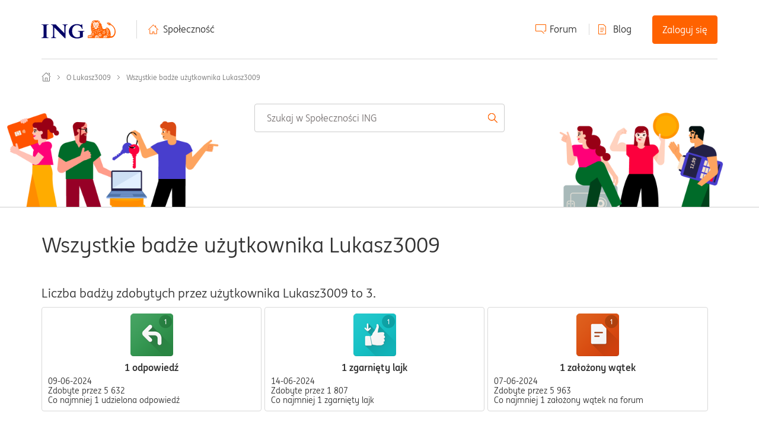

--- FILE ---
content_type: image/svg+xml
request_url: https://spolecznosc.ing.pl/html/assets/sing_lang.svg
body_size: 1689
content:
<svg xmlns="http://www.w3.org/2000/svg" width="32" height="32" viewBox="0 0 32 32"><title>migam</title><path d="M13.95,15.389a3.187,3.187,0,0,0,1.487.018c1.948-.6,1.569-3.813,1.316-5.168a4.237,4.237,0,0,0-1.889-2.334l.09-.05c.117-.061.212-.108.313-.159.36-.18.769-.385,2.375-1.242l.028-.015a2.127,2.127,0,0,0,1.1-1.878,2.449,2.449,0,0,0-1.228-2.074,2.329,2.329,0,0,0-2-.138,2.368,2.368,0,0,0-.377-1.084l-.027-.039A2.446,2.446,0,0,0,11.889.752l-.03.017L8.112,2.978l.472-.757c.013-.021.023-.037.034-.059s.374-.709.852-.548a.791.791,0,0,0,.5-1.5,2.339,2.339,0,0,0-2.751,1.3L4.238,6.206a.737.737,0,0,0-.078.166l-.574.879-.012.019a5.878,5.878,0,0,1-1.1,1.4L.458,9.7a.792.792,0,0,0,.72,1.41l2.066-1.056A.9.9,0,0,0,3.329,10a6.866,6.866,0,0,0,1.589-1.9l.676-1.035.012-.019a2.02,2.02,0,0,1,.155-.22l.813-1a1.525,1.525,0,0,1,.487-.394L7.1,5.411l5.543-3.269c.172-.089.87-.415,1.2,0a.737.737,0,0,1,.086.628,1.284,1.284,0,0,1-.429.619c-.057.032-.113.064-.166.1L8.48,6.148l0,0a.791.791,0,1,0,.761,1.388l4.854-2.661a2.235,2.235,0,0,0,.24-.139c.626-.351,1.491-.773,1.5-.778s.035-.018.053-.028a.837.837,0,0,1,.875-.069.864.864,0,0,1,.429.708.551.551,0,0,1-.307.5c-1.576.84-1.974,1.039-2.325,1.215l-.337.171-.025.013-1.3.725a.792.792,0,0,0,.034,1.4c.881.436,2.16,1.352,2.269,1.938.358,1.917.117,3.241-.215,3.362a1.764,1.764,0,0,1-1.034-.2c-.011-.121-.024-.323-.035-.493a13.52,13.52,0,0,0-.2-1.845c-.268-1.142-2.321-1.915-2.924-1.951a.558.558,0,0,0-.071,0l-.143,0A3.008,3.008,0,0,0,8.9,9.89a3.937,3.937,0,0,0-1.559,2.276,1.562,1.562,0,0,0,.3,1.344c.837,1.009,3.27,1.017,3.849.929.47-.072.779.086.872.444a.875.875,0,0,1-.614,1.035,11.009,11.009,0,0,1-4.891.1l-.6-.157c-1.656-.437-3.22-.849-4.265-.451A16.428,16.428,0,0,0,.259,16.456a.791.791,0,0,0,1.018,1.211c.172-.121,1.1-.678,1.3-.786a8.712,8.712,0,0,1,3.276.511l.615.161.013,0A12.371,12.371,0,0,0,12.3,17.4,2.454,2.454,0,0,0,13.95,15.389Zm-2.238-2.551a3.1,3.1,0,0,0-.46.036,4.88,4.88,0,0,1-2.366-.351,2.414,2.414,0,0,1,.78-1.248,1.518,1.518,0,0,1,.927-.286l.115,0a3.775,3.775,0,0,1,1.474.779,10.805,10.805,0,0,1,.124,1.141A2.494,2.494,0,0,0,11.712,12.838Zm19.079,7.887L28.726,21.78a.659.659,0,0,0-.085.051,6.86,6.86,0,0,0-1.589,1.9l-.676,1.036-.012.019a2.122,2.122,0,0,1-.155.22l-.814,1a1.485,1.485,0,0,1-.486.394l-.042.023-5.544,3.269c-.171.09-.869.416-1.2,0a.74.74,0,0,1-.086-.628,1.293,1.293,0,0,1,.429-.618l.167-.1,4.855-2.663,0,0a.791.791,0,0,0-.761-1.388l-4.854,2.661a1.951,1.951,0,0,0-.241.139c-.625.35-1.49.772-1.5.777s-.036.018-.053.028a.837.837,0,0,1-.875.07.866.866,0,0,1-.429-.708.551.551,0,0,1,.307-.5c1.576-.841,1.974-1.04,2.325-1.216.108-.054.209-.105.337-.171l.024-.013,1.3-.724a.791.791,0,0,0-.031-1.4c-.874-.438-2.152-1.362-2.276-1.957-.344-1.648-.167-3.206.219-3.345a1.758,1.758,0,0,1,1.034.2c.01.121.024.322.035.493a13.71,13.71,0,0,0,.2,1.845c.269,1.141,2.322,1.914,2.924,1.951h.072l.143,0a3.008,3.008,0,0,0,1.674-.484,3.937,3.937,0,0,0,1.559-2.276,1.563,1.563,0,0,0-.3-1.344c-.838-1.009-3.271-1.016-3.849-.928-.47.071-.779-.086-.872-.444a.874.874,0,0,1,.614-1.035,11.009,11.009,0,0,1,4.891-.1l.6.156c1.656.437,3.22.85,4.265.452a16.634,16.634,0,0,0,1.735-1.046.792.792,0,0,0-1.018-1.212c-.172.121-1.1.679-1.3.787a8.728,8.728,0,0,1-3.275-.511c-.206-.055-.412-.109-.615-.161l-.014,0a12.369,12.369,0,0,0-5.814.153,2.454,2.454,0,0,0-1.652,2.013,3.2,3.2,0,0,0-1.487-.018c-2.187.67-1.408,4.725-1.312,5.185a4.352,4.352,0,0,0,1.891,2.315l-.1.053-.312.158c-.361.181-.769.385-2.377,1.242L14.3,25.4a2.125,2.125,0,0,0-1.1,1.877,2.448,2.448,0,0,0,1.228,2.074,2.327,2.327,0,0,0,2,.138,2.366,2.366,0,0,0,.378,1.084.383.383,0,0,0,.027.039,2.134,2.134,0,0,0,1.772.868,3.154,3.154,0,0,0,1.475-.394l.03-.017,3.746-2.209-.471.758c-.013.021-.023.037-.034.059s-.375.708-.852.547a.791.791,0,1,0-.5,1.5,2.069,2.069,0,0,0,.671.114,2.523,2.523,0,0,0,2.08-1.412l2.985-4.793a.79.79,0,0,0,.078-.167l.573-.878.013-.019a5.884,5.884,0,0,1,1.1-1.4l2.014-1.029a.791.791,0,1,0-.721-1.409ZM20.718,18.959a4.894,4.894,0,0,1,2.366.351,2.414,2.414,0,0,1-.78,1.248,1.513,1.513,0,0,1-.927.286l-.115,0a3.775,3.775,0,0,1-1.474-.779,10.783,10.783,0,0,1-.124-1.14A2.716,2.716,0,0,0,20.718,18.959Z" fill="#ff6200"/></svg>